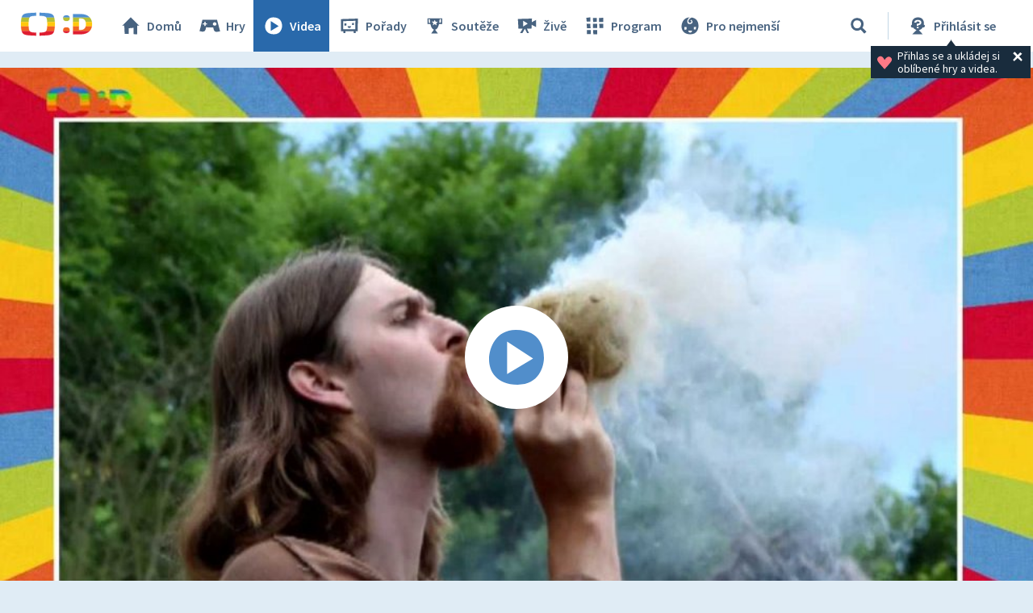

--- FILE ---
content_type: text/plain; charset=utf-8
request_url: https://events.getsitectrl.com/api/v1/events
body_size: 555
content:
{"id":"66f8972730500b53","user_id":"66f897273065c9a1","time":1769029278913,"token":"1769029278.d0c3ae88ea9d10b0fc1150b628a7db43.74dd29695d41ceab125254229ec54429","geo":{"ip":"3.14.70.47","geopath":"147015:147763:220321:","geoname_id":4509177,"longitude":-83.0061,"latitude":39.9625,"postal_code":"43215","city":"Columbus","region":"Ohio","state_code":"OH","country":"United States","country_code":"US","timezone":"America/New_York"},"ua":{"platform":"Desktop","os":"Mac OS","os_family":"Mac OS X","os_version":"10.15.7","browser":"Other","browser_family":"ClaudeBot","browser_version":"1.0","device":"Spider","device_brand":"Spider","device_model":"Desktop"},"utm":{}}